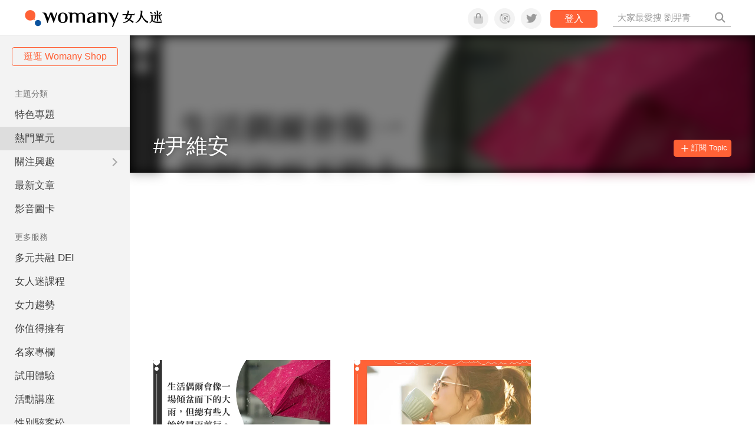

--- FILE ---
content_type: text/html; charset=utf-8
request_url: https://www.google.com/recaptcha/api2/aframe
body_size: 129
content:
<!DOCTYPE HTML><html><head><meta http-equiv="content-type" content="text/html; charset=UTF-8"></head><body><script nonce="bDdM6oXM1MdUrxsSJdkfnA">/** Anti-fraud and anti-abuse applications only. See google.com/recaptcha */ try{var clients={'sodar':'https://pagead2.googlesyndication.com/pagead/sodar?'};window.addEventListener("message",function(a){try{if(a.source===window.parent){var b=JSON.parse(a.data);var c=clients[b['id']];if(c){var d=document.createElement('img');d.src=c+b['params']+'&rc='+(localStorage.getItem("rc::a")?sessionStorage.getItem("rc::b"):"");window.document.body.appendChild(d);sessionStorage.setItem("rc::e",parseInt(sessionStorage.getItem("rc::e")||0)+1);localStorage.setItem("rc::h",'1768876357978');}}}catch(b){}});window.parent.postMessage("_grecaptcha_ready", "*");}catch(b){}</script></body></html>